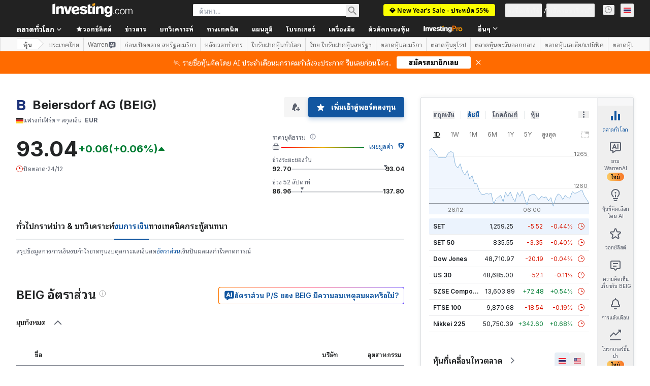

--- FILE ---
content_type: image/svg+xml
request_url: https://cdn.investing.com/entities-logos/876083.svg
body_size: -52
content:
<svg xmlns="http://www.w3.org/2000/svg" version="1.2" viewBox="0 0 1242 1530"><path fill="#1e347b" fill-rule="evenodd" d="M514.9 1.9c81.9 0 167.7-3.7 249.7 3.6 55.9 7.4 223.7 18.5 346.8 147.6 59.6 66.4 89.4 143.9 89.4 236.2 0 59-11.1 195.5-145.4 284.1-29.8 22.1-44.7 25.8-74.5 36.9 52.1 22.1 82 44.3 100.6 59 63.4 40.6 160.3 136.5 160.3 317.3 0 44.3-7.4 151.3-74.5 250.9-145.4 206.6-406.4 191.9-469.8 191.9H220.3c-212.5 0-220-217.7-220-217.7V1.9h514.6zm14.9 594c119.3 0 197.5 3.7 246-18.5 29.8-14.7 82-51.6 82-140.2 0-84.8-59.6-121.7-89.4-129.1-44.8-18.4-100.7-18.4-201.4-18.4H343.3v306.2zm11.2 645.7c44.7 0 89.5 3.7 134.2 0 70.9-3.7 130.5-11.1 175.3-70.1 37.2-48 37.2-95.9 37.2-118.1 0-125.4-93.2-169.7-137.9-177.1-33.6-7.4-100.7-7.4-182.7-7.4H343.4v328.4s3.7 44.3 44.7 44.3H541z"/></svg>

--- FILE ---
content_type: application/javascript
request_url: https://promos.investing.com/eu-a4flkt7l2b/z9gd/9a63d23b-49c1-4335-b698-e7f3ab10af6c/th.investing.com/jsonp/z?cb=1766809848966&callback=__dgop8yw7y1mw4
body_size: 506
content:
__dgop8yw7y1mw4({"geo":{"ip":"18.191.133.246","time_zone":"America/New_York","continent_code":"NA","metro_code":535,"zipcode":"43215","region_code":"OH","longitude":-83.0061,"continent_name":"North America","country_name":"United States","region_name":"Ohio","country_code":"US","city":"Columbus","latitude":39.9625},"success":true,"ts":1766809849157.0,"da":"bg*br*al|Apple%bt*bm*bs*cb*bu*dl$0^j~m|131.0.0.0%v~d~f~primarySoftwareType|Robot%s~r~dg*e~b~dq*z|Blink%cn*ds*ba*ch*cc*n|Chrome%t~bl*ac~aa~g~y|macOS%ce*ah~bq*bd~dd*cq$0^cl*df*bp*ad|Desktop%bh*c~dc*dn*bi*ae~ci*cx*p~bk*de*bc*i~h|10.15.7%cd*w~cu*ck*l~u~partialIdentification*af~bz*db*ab*q~a*cp$0^dh*k|Apple%cr*ag|-","rand":607303});